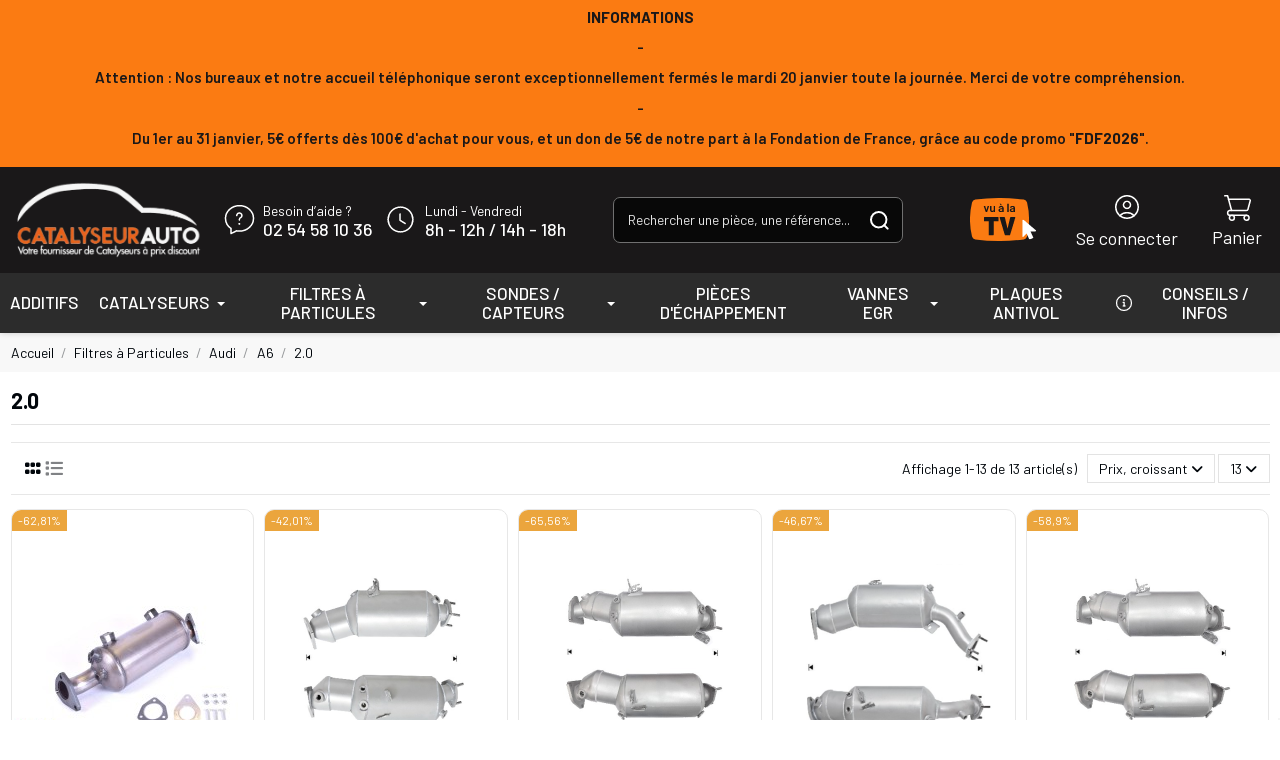

--- FILE ---
content_type: image/svg+xml
request_url: https://www.catalyseur-auto.com/modules/blockreassurance/views/img/img_perso/euro-black.svg
body_size: 190
content:
<svg id="Euro" xmlns="http://www.w3.org/2000/svg" width="24" height="24" viewBox="0 0 24 24">
  <path id="Tracé_7494" data-name="Tracé 7494" d="M0,0H24V24H0Z" fill="none"/>
  <path id="Tracé_7495" data-name="Tracé 7495" d="M18.364,5.636a9,9,0,1,1-12.728,0,9,9,0,0,1,12.728,0" fill="none" stroke="#323232" stroke-linecap="round" stroke-linejoin="round" stroke-width="1.5"/>
  <path id="Tracé_7496" data-name="Tracé 7496" d="M15.536,15.536a5,5,0,1,1,0-7.071" fill="none" stroke="#323232" stroke-linecap="round" stroke-linejoin="round" stroke-width="1.5"/>
  <path id="Tracé_7497" data-name="Tracé 7497" d="M12,10.62H6" fill="none" stroke="#323232" stroke-linecap="round" stroke-linejoin="round" stroke-width="1.5"/>
  <path id="Tracé_7498" data-name="Tracé 7498" d="M12,13.38H6" fill="none" stroke="#323232" stroke-linecap="round" stroke-linejoin="round" stroke-width="1.5"/>
</svg>
